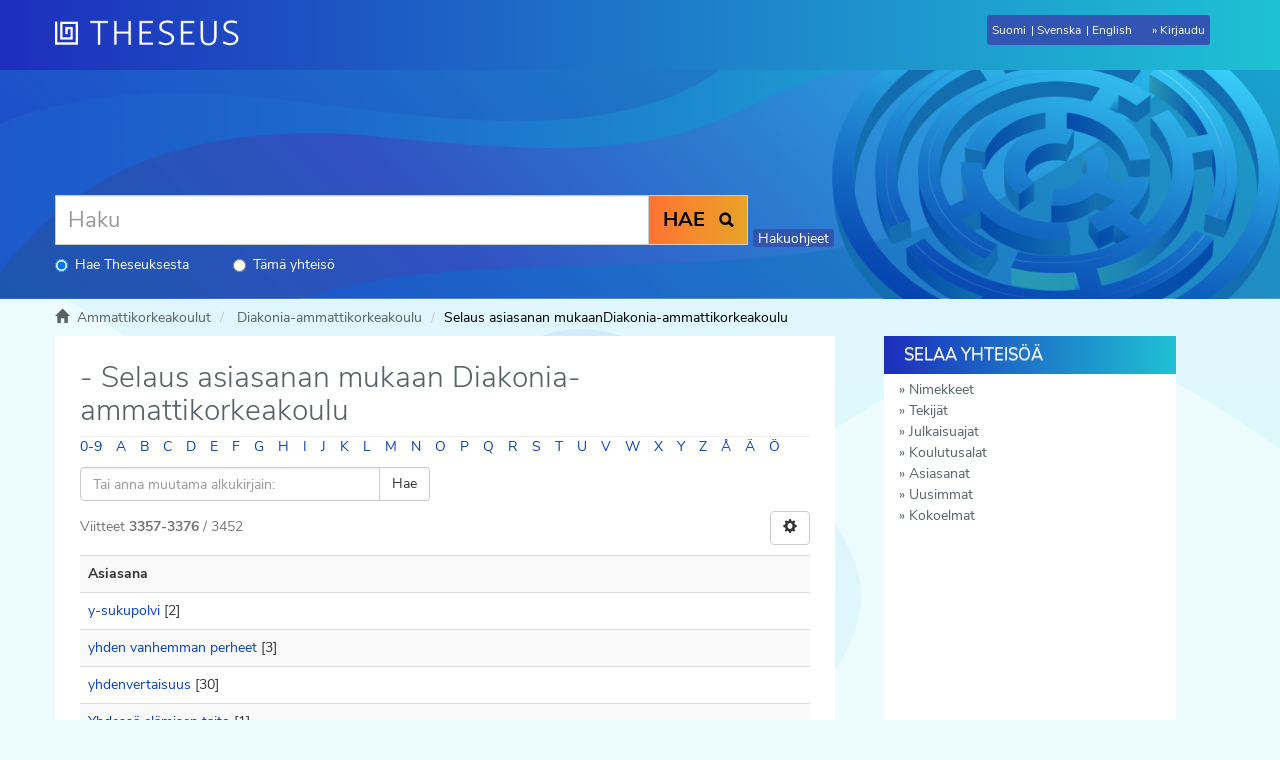

--- FILE ---
content_type: text/html;charset=utf-8
request_url: https://www.theseus.fi/handle/10024/1552/browse?rpp=20&sort_by=-1&type=subject&etal=-1&starts_with=X&order=ASC
body_size: 10762
content:
<!DOCTYPE html>
                         <!--[if lt IE 7]> <html class="no-js lt-ie9 lt-ie8 lt-ie7" lang="fi"> <![endif]-->
                        <!--[if IE 7]>    <html class="no-js lt-ie9 lt-ie8" lang="fi"> <![endif]-->
                        <!--[if IE 8]>    <html class="no-js lt-ie9" lang="fi"> <![endif]-->
                        <!--[if gt IE 8]><!--> <html class="no-js" lang="fi"> <!--<![endif]-->
                        <head><META http-equiv="Content-Type" content="text/html; charset=UTF-8">
<meta content="text/html; charset=UTF-8" http-equiv="Content-Type">
<meta content="IE=edge,chrome=1" http-equiv="X-UA-Compatible">
<meta content="width=device-width,initial-scale=1" name="viewport">
<meta content="https://www.theseus.fi/themes/theseus56_new/images/theseus_fb_logo.png" property="og:image:secure_url">
<meta content="http://www.theseus.fi/themes/theseus56_new/images/theseus_fb_logo.png" property="og:image">
<meta content="1200px" property="og:image:width">
<meta content="566px" property="og:image:height">
<meta content="summary_large_image" name="twitter:card">
<meta content="website" property="og:type">
<meta content="http://www.theseus.fi/" property="og:url">
<meta property="og:title" content="Theseus: xmlui.ArtifactBrowser.ConfigurableBrowse.title.metadata.subjectfi=Diakonia-ammattikorkeakoulu|en=Diaconia University of Applied Sciences|sv=Diaconia University of Applied Sciences|.">
<link rel="shortcut icon" href="/themes/theseus56_new/images/favicon.ico">
<link sizes="76x76" rel="apple-touch-icon" href="/themes/theseus56_new/images/apple-touch-icon.png">
<link sizes="32x32" type="image/png" rel="icon" href="/themes/theseus56_new/images/favicon-32x32.png">
<link sizes="16x16" type="image/png" rel="icon" href="/themes/theseus56_new/images/favicon-16x16.png">
<link color="#5bbad5" href="/themes/theseus56_new/images/safari-pinned-tab.svg" rel="mask-icon">
<meta name="Generator" content="DSpace 5.6">
<link href="/themes/theseus56_new/styles/main.css" type="text/css" rel="stylesheet">
<link type="text/css" href="/static/css/creativecommons/cc-icons.min.css" rel="stylesheet">
<link href="/themes/theseus56_new/styles/shared/flatpickr.min.css" rel="stylesheet">
<link href="/themes/theseus56_new/styles/shared/bootstrap-tokenfield.min.css" rel="stylesheet">
<link type="application/opensearchdescription+xml" rel="search" href="https://www.theseus.fi:443/open-search/description.xml" title="DSpace">
<script>
                //Clear default text of emty text areas on focus
                function tFocus(element)
                {
                if (element.value == 'default'){element.value='';}
                }
                //Clear default text of emty text areas on submit
                function tSubmit(form)
                {

                console.log(form);

                var defaultedElements = document.getElementsByTagName("textarea");
                for (var i=0; i != defaultedElements.length; i++){
                if (defaultedElements[i].value == 'default'){
                defaultedElements[i].value='';}}

                //AM: If isbn is set, save it to localstorage for urn-generation
                var idType = document.getElementsByName("dc_identifier_qualifier");
                var idValue = document.getElementsByName("dc_identifier_value");
                var isbnValue = document.getElementsByName("dc_identifier_isbn");

                if (idValue.length == 0 && isbnValue.length > 0){
                if (isbnValue[0].value != ""){
                localStorage.setItem("form_isbn_id", isbnValue[0].value);
                }else if(isbnValue[0].value == ""){
                localStorage.removeItem("form_isbn_id");
                }
                }else if(idValue.length > 0 && isbnValue.length == 0){
                if (idType[0].value == "isbn" && idValue[0].value != ""){
                localStorage.setItem("form_isbn_id", idValue[0].value);
                } else if(idValue[0].value == ""){
                localStorage.removeItem("form_isbn_id");
                }
                }

                }
                //Disable pressing 'enter' key to submit a form (otherwise pressing 'enter' causes a submission to start over)
                function disableEnterKey(e)
                {
                var key;

                if(window.event)
                key = window.event.keyCode;     //Internet Explorer
                else
                key = e.which;     //Firefox and Netscape

                if(key == 13)  //if "Enter" pressed, then disable!
                return false;
                else
                return true;
                }
            </script><!--[if lt IE 9]>
                <script src="/themes/theseus56_new/vendor/html5shiv/dist/html5shiv.js"> </script>
                <script src="/themes/theseus56_new/vendor/respond/dest/respond.min.js"> </script>
                <![endif]--><script type="text/javascript">
                // URL of the WAYF to use
                // Examples: "https://wayf.example.org/SWITCHwayf/WAYF"
                // [Mandatory]
                var wayf_URL = "https://haka.funet.fi/shibboleth/wayf.php";

                // EntityID of the Service Provider that protects this Resource
                // Value will be overwritten automatically if the page where the Embedded WAYF
                // is displayed is called with a GET argument 'entityID' as automatically set by Shibboleth
                // Examples: "https://econf.switch.ch/shibboleth", "https://dokeos.unige.ch/shibboleth"
                // [Mandatory]
                var wayf_sp_entityID = "https://www.theseus.fi/shibboleth";

                // Shibboleth Service Provider handler URL
                // Examples: "https://point.switch.ch/Shibboleth.sso", "https://rr.aai.switch.ch/aaitest/Shibboleth.sso"
                // [Mandatory, if wayf_use_discovery_service = false]
                var wayf_sp_handlerURL = "https://www.theseus.fi/Shibboleth.sso";

                // URL on this resource that the user should be returned to after authentication
                // Examples: "https://econf.switch.ch/aai/home", "https://olat.uzh.ch/my/courses"
                // [Mandatory]
                var wayf_return_url = "https://www.theseus.fi/shibboleth-login";

                //////////////////// RECOMMENDED SETTINGS ////////////////////

                // Width of the embedded WAYF in pixels or "auto"
                // This is the width of the content only (without padding and border).
                // Add 2 x (10px + 1px) = 22px for padding and border to get the actual
                // width of everything that is drawn.
                // [Optional, default: "auto"]
                var wayf_width  = '150';

                // Height of the embedded WAYF in pixels or "auto"
                // This is the height of the content only (without padding and border).
                // Add 2 x (10px + 1px) = 22px for padding and border to get the actual
                // height of everything that is drawn.
                // [Optional, default: "auto"]
                // Example for fixed size:
                var wayf_height = 100;

                // Whether to show the checkbox to remember settings for this session
                // [Optional, default: true]
                var wayf_show_remember_checkbox = false;

                // Hide the Logo
                // If true, no logo is shown
                // [Optional, default: false]
                // var wayf_hide_logo = false;

                // Logo size
                // Choose whether the small or large logo should be used
                // [Optional, default: true]
                var wayf_use_small_logo = true;

                // Font size
                // [Optional, default: 12]
                //var wayf_font_size = 12;

                // Font color as CSS color value, e.g. 'black' or '#000000'
                // [Optional, default: #000000]
                //var wayf_font_color = '#000000';

                // Border color as CSS color value, e.g. 'black' or '#000000'
                // [Optional, default: #848484]
                //var wayf_border_color = '#848484';

                // Background color as CSS color value, e.g. 'black' or '#000000'
                // [Optional, default: #F0F0F0]
                //var wayf_background_color = '#F0F0F0';

                // Whether to automatically log in user if he has a session/permanent redirect
                // cookie set at central wayf
                // [Optional, default: true]
                //var wayf_auto_login = true;

                // Whether to hide the WAYF after the user was logged in
                // This requires that the _shib_session_* cookie is set when a user
                // could be authenticated, which is the default case when Shibboleth is used.
                // For other Service Provider implementations have a look at the setting
                // wayf_check_login_state_function that allows you to customize this
                // [Optional, default: true]
                // var wayf_hide_after_login = true;

                // Whether or not to show the categories in the drop-down list
                // Possible values are: true or false
                // [Optional, default: true]
                var wayf_show_categories =  false;

                // Most used Identity Providers will be shown as top category in the drop down
                // list if this feature is used.
                // Will not be shown if wayf_show_categories is false
                // [Optional, default: none]
                // var wayf_most_used_idps =  new Array("https://aai-logon.unibas.ch/idp/shibboleth", "https://aai.unil.ch/idp/shibboleth");

                // Categories of Identity Provider that should not be shown
                // Possible values are: "Haka", "all"
                // Example of how to hide categories
                // var wayf_hide_categories =  new Array("other", "library");
                // [Optional, default: none]
                //var wayf_hide_categories =  new Array();


                // EntityIDs of Identity Provider whose category is hidden but that should be shown anyway
                // Example of how to unhide certain Identity Providers
                // var wayf_unhide_idps = new Array("https://aai-login.uzh.ch/idp/shibboleth");
                // [Optional, default: none]
                // var wayf_unhide_idps = new Array();

                // EntityIDs of Identity Provider that should not be shown at all
                // Example of how to hide certain Identity Provider
                // var wayf_hide_idps = new Array("https://idp.unige.ch/idp/shibboleth", "https://aai-logon.switch.ch/idp/shibboleth");
                // [Optional, default: none]
                // var wayf_hide_idps = new Array("https://idp.aalto.fi/idp/shibboleth", "https://devel.idp.aalto.fi/idp/shibboleth");


                //////////////////// ADVANCED SETTINGS ////////////////////

                // Use the SAML2/Shibboleth 2 Discovery Service protocol where
                // the user is sent back to the Service Provider after selection
                // of his Home Organisation.
                // This feature should only be uncommented and set to false if there
                // is a good reason why to use the old and deprecated Shibboleth WAYF
                // protocol instead.
                // [Optional, default: true]
                // var wayf_use_discovery_service = false;

                // If enabled, the Embedded WAYF will activate the
                // improved drop down list feature, which will transform the list of
                // organisations into a search-field while keeping its original function as
                // a select list. To make this work, the JQuery library will dynamically be
                // loaded if it is not yet present. Additionally, another Javascript and CSS
                // file are loaded to perform the actual transformation.
                // Please note that this feature will also display the organisations' logos,
                // which might be loaded from a remote domain. While generally not especially
                // dangerous, there is always a risk when loading content (in this case
                // images) from third party hosts.
                // [Optional, default: false]
                // var wayf_use_improved_drop_down_list = false;

                // If true the improved drop-down-list will not display IdP logos that
                // have to be loaded from remote URLs. That way the web browser
                // does not have to make requests to third party hosts.
                // Logos that are embedded using data URIs
                // (src="data:image/png;base64...") will however still be displayed
                // Don't confuse this with wayf_hide_logo, which shows or hides
                // the logo of this WAYF instance
                // [Optional, default: false]
                //  wayf_disable_remote_idp_logos = false;

                // If true the improved drop-down-list automatic filtering
                // of entries while typing content in the search box will
                // allow matching IdPs either by their name or entityID,
                // whereas otherwise only the name is considered
                // [Optional, default: true]
                // wayf_enable_entityid_matching = true;



                // Force the user's Home Organisation selection to be remembered for the
                // current browser session. If wayf_show_remember_checkbox is true
                // the checkbox will be shown but will be read only.
                // WARNING: Only use this feature if you know exactly what you are doing
                //          This option will cause problems that are difficult to find
                //          in case they accidentially select a wrong Home Organisation
                // [Optional, default: false]
                //var wayf_force_remember_for_session = false;

                // Session Initiator URL of the Service Provider
                // Examples: "https://interact.switch.ch/Shibboleth.sso/Login", "https://dokeos.unige.ch/Shibboleth.sso/DS"
                // This will implicitely be set to wayf_sp_samlDSURL = wayf_sp_handlerURL + "/Login";
                // or will be set automatically if the page where the Embedded WAYF is placed is called
                // with a 'return' and an 'entityID' GET Arguments
                // [Optional, if wayf_use_discovery_service = true
                //  or if wayf_additional_idps is not empty, default: wayf_sp_handlerURL + "/Login"]
                // var wayf_sp_samlDSURL = wayf_sp_handlerURL + "/Login";

                // Default IdP to preselect when central WAYF couldn't guess IdP either
                // This is usually the case the first time ever a user accesses a resource
                // [Optional, default: none]
                // var wayf_default_idp = "https://aai-logon.switch.ch/idp/shibboleth";

                // Number of last used IdPs to show
                // Will not be shown if wayf_show_categories is false
                // Set to 0 to deactivate
                // [Optional, default: 3]
                // var wayf_num_last_used_idps = 3;

                // Set a custom Assertion Consumer URL instead of
                // the default wayf_sp_handlerURL + '/SAML/POST'
                // Only relevant if wayf_use_discovery_service is false and SAML1 is used.
                // Examples: "https://my-app.switch.ch/custom/saml-implementation/samlaa"
                // This will implicitely be set to wayf_sp_samlACURL = wayf_sp_handlerURL + "/SAML/POST";
                // [Optional, default: wayf_sp_handlerURL + "/SAML/POST"]
                // var wayf_sp_samlACURL = "https://my-app.switch.ch/custom/saml-implementation/samlaa";

                // Overwites the text of the checkbox if
                // wayf_show_remember_checkbox is set to true
                // [Optional, default: none]
                // var wayf_overwrite_checkbox_label_text = 'Save setting for today';

                // Overwrites the text of the submit button
                // [Optional, default: none]
                // var wayf_overwrite_submit_button_text = 'Go';

                // Overwrites the intro text above the drop-down list
                // [Optional, default: none]
                // var wayf_overwrite_intro_text = 'Select your Home Organisation to log in';

                // Overwrites the category name of the most used IdP category in the drop-down list
                // [Optional, default: none]
                // var wayf_overwrite_most_used_idps_text = 'Most popular';

                // Overwrites the category name of the last used IdP category in the drop-down list
                // [Optional, default: none]
                // var wayf_overwrite_last_used_idps_text = 'Previously used';

                // Overwrites the category name of IdPs from other federations in the drop-down list
                // [Optional, default: none]
                // var wayf_overwrite_from_other_federations_text = 'Other organisations';

                // Whether to hide the WAYF after the user was logged in
                // This requires that the _shib_session_* cookie is set when a user
                // could be authenticated
                // If you want to hide the embedded WAYF completely, uncomment
                // the property and set it to "". This then won't draw anything
                // [Optional, default: none]
                // var wayf_logged_in_messsage = "";

                // If the user is already logged in and this variable is set to true, the WAYF
                // will automatically redirect the user to the URL set in wayf_return_url.
                // If the WAYF is embedded on a dedicated login page, this value should be set
                // to true. Else, it should be left at its default value 'false'.
                // [Optional, default: false]
                // var wayf_auto_redirect_if_logged_in = true;

                // Provide the name of a JavaScript function that checks whether the user
                // already is logged in. The function should return true if the user is logged
                // in or false otherwise. If the user is logged in, the Embedded WAYF will
                // hide itself or draw a custom message depending on the
                // setting wayf_logged_in_messsage. The default check will access a Shibboleth
                // session handler which typically is found at /Shibboleth.sso/Session.
                // [Optional, default: none]
                // var wayf_check_login_state_function = function() {
                // if (# specify user-is-logged-in condition#)
                //   return true;
                // else
                //   return false;
                // }

                // EntityIDs, Names and SSO URLs of Identity Providers from other federations
                // that should be added to the drop-down list.
                // name: Name of the Identity Provider to display
                // entityID: SAML entityID/providerID of this Identity Provider
                // SAML1SSOurl: Endpoint for the SAML1 SSO handler
                // logoURL: URL or inline image data of that IdP. Image must be a 16x16 pixel image
                //          and it should be loaded from an HTTPS URL. Otherwise IE and other
                //          browsers complain
                // data: Non-visible data that may be used to find this Identity Provider when the
                //       improve drop-down feature is enabled. This string for example can  include
                //       the domain names, abbreviations, localities or alternative names of the
                //       organisation. Basically, anything the user could use to search his institution.
                //
                // The IdPs will be displayed in the order they are defined
                // [Optional, default: none]
                // var wayf_additional_idps = [ ];

                // Example of how to add Identity Provider from other federations
                // var wayf_additional_idps = [
                //
                //        {name:"International University X",
                //        entityID:"urn:mace:example.org:example.university.org",
                //        SAML1SSOurl:"https://int.univ.org/shibboleth-idp/SSO",
                //        logoURL:"https://int.univ.org/favicon.ico",
                //        data:"univ.org université intérnationale X"},
                //
                //        {name:"Some Other University",
                //        entityID:"https://other.univ.edu/idp/shibboleth",
                //        SAML1SSOurl:"https://other.univ.edu/shibboleth-idp/SSO",
                //        logoURL:"https://other.univ.edu/favicon.ico",
                //        data:"other.univ.org autre université intérnationale X"},
                // ];


                // Whether to load Identity Providers from the Discovery Feed provided by
                // the Service Provider.
                // IdPs that are not listed in the Discovery Feed and that the SP therefore is
                // not  are able to accept assertions from, are hidden by the Embedded WAYF
                // IdPs that are in the Discovery Feed but are unknown to the SWITCHwayf
                // are added to the wayf_additional_idps.
                // The list wayf_additional_idps will be sorted alphabetically
                // The SP must have configured the discovery feed handler that generates a
                // JSON object. Otherwise it won't generate the JSON data containing the IdPs.
                // [Optional, default: false]
                var wayf_use_disco_feed = true;

                // URL where to load the Discovery Feed from in case wayf_use_disco_feed is true
                // [Optional, default: none]
                var wayf_discofeed_url = "/Shibboleth.sso/DiscoFeed";


                //////////////////// ADDITIONAL CSS CUSTOMIZATIONS ////////////////////

                // To further customize the appearance of the Embedded WAYF you could
                // define CSS rules for the following CSS IDs that are used within the
                // Embedded WAYF:
                // #wayf_div                     - Container for complete Embedded WAYF
                // #wayf_logo_div                - Container for logo
                // #wayf_logo                    - Image for logo
                // #wayf_intro_div               - Container of drop-down list intro label
                // #wayf_intro_label             - Label of intro text
                // #IdPList                      - The form element
                // #user_idp                     - Select element for drop-down list
                // #wayf_remember_checkbox_div   - Container of checkbox and its label
                // #wayf_remember_checkbox       - Checkbox for remembering settings for session
                // #wayf_remember_checkbox_label - Text of checkbox
                // #wayf_submit_button           - Submit button
                //
                // Use these CSS IDs carefully and at own risk because future updates could
                // interfere with the rules you created and the IDs may change without notice!
            </script><script src="/themes/theseus56_new/vendor/modernizr/modernizr.js" type="text/javascript"> </script><script crossorigin="anonymous" integrity="sha256-CSXorXvZcTkaix6Yvo6HppcZGetbYMGWSFlBw8HfCJo=" src="https://code.jquery.com/jquery-3.4.1.min.js"> </script><script crossorigin="anonymous" integrity="sha256-xI/qyl9vpwWFOXz7+x/9WkG5j/SVnSw21viy8fWwbeE=" src="https://code.jquery.com/ui/1.11.3/jquery-ui.min.js"> </script>
<title>Diakonia-ammattikorkeakoulu - Theseus</title>
</head><body>
<a href="#maincontent" class="skip-nav screen-reader-text" id="skip-nav">Hypp&auml;&auml; sis&auml;lt&ouml;&ouml;n</a>
<header>
<div role="navigation" class="navbar navbar-default navbar-static-top">
<div id="navbarheader" class="container">
<div class="navbar-header">
<a class="navbar-brand" href="/" aria-label="Theseus Etusivu"></a>
<div class="navbar-header pull-right visible-xs visible-sm hidden-md hidden-lg" id="navbar-icons">
<a href="/" id="mobilebrand"></a><button data-toggle="offcanvas" class="navbar-toggle pull-right" type="button"><span class="sr-only">N&auml;yt&auml;/piilota sivun navigointi</span><span class="icon-bar"></span><span class="icon-bar"></span><span class="icon-bar"></span></button>
<ul class="nav nav-pills pull-right ">
<li class="dropdown" id="ds-language-selection-xs">
<button data-toggle="dropdown" class="dropdown-toggle navbar-toggle navbar-link" role="button" href="#" id="language-dropdown-toggle-xs"><b aria-hidden="true" class="visible-xs glyphicon glyphicon-globe"></b></button>
<ul data-no-collapse="true" aria-labelledby="language-dropdown-toggle-xs" role="menu" class="dropdown-menu pull-right">
<li role="presentation">
<a id="langlink" href="javascript:document.repost.locale.value='lfi'; document.repost.submit();" lang="fi">Suomeksi</a>
</li>
<li role="presentation">
<a id="langlink" href="javascript:document.repost.locale.value='lsv'; document.repost.submit();" lang="sv">P&aring; svenska</a>
</li>
<li role="presentation">
<a id="langlink" href="javascript:document.repost.locale.value='len'; document.repost.submit();" lang="en">In English</a>
</li>
</ul>
</li>
<li>
<form method="get" action="/login" style="display: inline">
<button class="navbar-toggle navbar-link"><b aria-hidden="true" class="visible-xs glyphicon glyphicon-user"></b></button>
</form>
</li>
</ul>
</div>
</div>
<div class="pull-right" id="langlogin">
<form method="post" name="repost" action="">
<input type="hidden" name="type"><input type="hidden" name="locale"><input value="" type="hidden" name="author">
</form>
<ul class="nav navbar-nav pull-left" id="languageSelection">
<li role="presentation">
<a id="langlink" href="javascript:document.repost.locale.value='lfi'; document.repost.submit();" lang="fi">Suomi</a>
</li>
<li role="presentation">
<a id="langlink" href="javascript:document.repost.locale.value='lsv'; document.repost.submit();" lang="sv">Svenska</a>
</li>
<li role="presentation">
<a id="langlink" href="javascript:document.repost.locale.value='len'; document.repost.submit();" lang="en">English</a>
</li>
</ul>
<ul class="nav navbar-nav pull-left" id="loginlink">
<li>
<a href="/login"><span class="hidden-xs">Kirjaudu</span></a>
</li>
</ul>
<button data-toggle="offcanvas" class="navbar-toggle visible-sm" type="button"><span class="sr-only">N&auml;yt&auml;/piilota sivun navigointi</span><span class="icon-bar"></span><span class="icon-bar"></span><span class="icon-bar"></span></button>
</div>
</div>
</div>
</header>
<div class="trail-wrapper hidden-print">
<div class="container">
<div id="topsearchbar" class="row">
<div class="col-xs-12">
<div class="ds-option-set" id="ds-search-option">
<form method="get" class="" id="ds-search-form" action="/discover">
<fieldset>
<div class="input-group frontpagesearch">
<input aria-label="Haku" placeholder="Haku" type="text" class="ds-text-field form-control" name="query">
<div class="radio">
<label><input checked value="" name="scope" type="radio" id="ds-search-form-scope-all">Hae Theseuksesta</label>
</div>
<div class="radio">
<label><input name="scope" type="radio" id="ds-search-form-scope-container" value="10024/1552">T&auml;m&auml; yhteis&ouml;</label>
</div>
<span class="input-group-btn"><button title="Hae" class="ds-button-field btn btn-primary"><b>HAE</b><span aria-hidden="true" class="glyphicon glyphicon-search"></span></button></span>
</div>
</fieldset>
</form>
<span class="kys"><a href="https://submissions.theseus.fi/hakuohje.htm" target="_blank">Hakuohjeet</a></span>
</div>
</div>
</div>
</div>
</div>
<div class="hidden" id="no-js-warning-wrapper">
<div id="no-js-warning">
<div class="notice failure">JavaScript is disabled for your browser. Some features of this site may not work without it.</div>
</div>
</div>
<div class="breadcrumb dropdown visible-xs">
<a data-toggle="dropdown" class="dropdown-toggle" role="button" href="#" id="trail-dropdown-toggle">Selaus asiasanan mukaanDiakonia-ammattikorkeakoulu&nbsp;<b class="caret"></b></a>
<ul aria-labelledby="trail-dropdown-toggle" role="menu" class="dropdown-menu">
<li role="presentation">
<a role="menuitem" href="/"><i aria-hidden="true" class="glyphicon glyphicon-home"></i>&nbsp;
                        Ammattikorkeakoulut</a>
</li>
<li role="presentation">
<a role="menuitem" href="/handle/10024/1552">Diakonia-ammattikorkeakoulu</a>
</li>
<li role="presentation" class="disabled">
<a href="#" role="menuitem">Selaus asiasanan mukaanDiakonia-ammattikorkeakoulu</a>
</li>
</ul>
</div>
<ul class="container breadcrumb hidden-xs">
<li>
<i aria-hidden="true" class="glyphicon glyphicon-home"></i>&nbsp;
            <a href="/">
<trail target="/">Ammattikorkeakoulut</trail>
</a>
</li>
<li>
<a href="/handle/10024/1552">Diakonia-ammattikorkeakoulu</a>
</li>
<li class="active">Selaus asiasanan mukaanDiakonia-ammattikorkeakoulu</li>
</ul>
<div class="container" id="main-container">
<div class="row row-offcanvas row-offcanvas-right">
<div class="horizontal-slider clearfix">
<div id="maincontent" class="col-xs-12 col-sm-12 col-md-8 main-content">
<div>
<h1 class="ds-div-head page-header first-page-header"> - Selaus asiasanan mukaan Diakonia-ammattikorkeakoulu</h1>
<div id="aspect_artifactbrowser_ConfigurableBrowse_div_browse-by-subject" class="ds-static-div primary">
<div class="ds-static-div browse-navigation-wrapper hidden-print">
<form id="aspect_artifactbrowser_ConfigurableBrowse_div_browse-navigation" class="ds-interactive-div secondary navigation" action="browse" method="post" onsubmit="javascript:tSubmit(this);">
<div class="ds-static-div row">
<div class="ds-static-div col-xs-4 col-sm-12">
<select class="ds-select-field form-control alphabet-select visible-xs alphabet-select visible-xs" name=""><option value="browse?rpp=20&amp;sort_by=-1&amp;type=subject&amp;etal=-1&amp;starts_with=0&amp;order=ASC">0-9</option><option value="browse?rpp=20&amp;sort_by=-1&amp;type=subject&amp;etal=-1&amp;starts_with=A&amp;order=ASC">A</option><option value="browse?rpp=20&amp;sort_by=-1&amp;type=subject&amp;etal=-1&amp;starts_with=B&amp;order=ASC">B</option><option value="browse?rpp=20&amp;sort_by=-1&amp;type=subject&amp;etal=-1&amp;starts_with=C&amp;order=ASC">C</option><option value="browse?rpp=20&amp;sort_by=-1&amp;type=subject&amp;etal=-1&amp;starts_with=D&amp;order=ASC">D</option><option value="browse?rpp=20&amp;sort_by=-1&amp;type=subject&amp;etal=-1&amp;starts_with=E&amp;order=ASC">E</option><option value="browse?rpp=20&amp;sort_by=-1&amp;type=subject&amp;etal=-1&amp;starts_with=F&amp;order=ASC">F</option><option value="browse?rpp=20&amp;sort_by=-1&amp;type=subject&amp;etal=-1&amp;starts_with=G&amp;order=ASC">G</option><option value="browse?rpp=20&amp;sort_by=-1&amp;type=subject&amp;etal=-1&amp;starts_with=H&amp;order=ASC">H</option><option value="browse?rpp=20&amp;sort_by=-1&amp;type=subject&amp;etal=-1&amp;starts_with=I&amp;order=ASC">I</option><option value="browse?rpp=20&amp;sort_by=-1&amp;type=subject&amp;etal=-1&amp;starts_with=J&amp;order=ASC">J</option><option value="browse?rpp=20&amp;sort_by=-1&amp;type=subject&amp;etal=-1&amp;starts_with=K&amp;order=ASC">K</option><option value="browse?rpp=20&amp;sort_by=-1&amp;type=subject&amp;etal=-1&amp;starts_with=L&amp;order=ASC">L</option><option value="browse?rpp=20&amp;sort_by=-1&amp;type=subject&amp;etal=-1&amp;starts_with=M&amp;order=ASC">M</option><option value="browse?rpp=20&amp;sort_by=-1&amp;type=subject&amp;etal=-1&amp;starts_with=N&amp;order=ASC">N</option><option value="browse?rpp=20&amp;sort_by=-1&amp;type=subject&amp;etal=-1&amp;starts_with=O&amp;order=ASC">O</option><option value="browse?rpp=20&amp;sort_by=-1&amp;type=subject&amp;etal=-1&amp;starts_with=P&amp;order=ASC">P</option><option value="browse?rpp=20&amp;sort_by=-1&amp;type=subject&amp;etal=-1&amp;starts_with=Q&amp;order=ASC">Q</option><option value="browse?rpp=20&amp;sort_by=-1&amp;type=subject&amp;etal=-1&amp;starts_with=R&amp;order=ASC">R</option><option value="browse?rpp=20&amp;sort_by=-1&amp;type=subject&amp;etal=-1&amp;starts_with=S&amp;order=ASC">S</option><option value="browse?rpp=20&amp;sort_by=-1&amp;type=subject&amp;etal=-1&amp;starts_with=T&amp;order=ASC">T</option><option value="browse?rpp=20&amp;sort_by=-1&amp;type=subject&amp;etal=-1&amp;starts_with=U&amp;order=ASC">U</option><option value="browse?rpp=20&amp;sort_by=-1&amp;type=subject&amp;etal=-1&amp;starts_with=V&amp;order=ASC">V</option><option value="browse?rpp=20&amp;sort_by=-1&amp;type=subject&amp;etal=-1&amp;starts_with=W&amp;order=ASC">W</option><option value="browse?rpp=20&amp;sort_by=-1&amp;type=subject&amp;etal=-1&amp;starts_with=X&amp;order=ASC">X</option><option value="browse?rpp=20&amp;sort_by=-1&amp;type=subject&amp;etal=-1&amp;starts_with=Y&amp;order=ASC">Y</option><option value="browse?rpp=20&amp;sort_by=-1&amp;type=subject&amp;etal=-1&amp;starts_with=Z&amp;order=ASC">Z</option><option value="browse?rpp=20&amp;sort_by=-1&amp;type=subject&amp;etal=-1&amp;starts_with=&Aring;&amp;order=ASC">&Aring;</option><option value="browse?rpp=20&amp;sort_by=-1&amp;type=subject&amp;etal=-1&amp;starts_with=&Auml;&amp;order=ASC">&Auml;</option><option value="browse?rpp=20&amp;sort_by=-1&amp;type=subject&amp;etal=-1&amp;starts_with=&Ouml;&amp;order=ASC">&Ouml;</option></select>
<ul id="aspect_artifactbrowser_ConfigurableBrowse_list_jump-list" class="ds-simple-list alphabet list-inline hidden-xs">
<li class="ds-simple-list-item">
<a href="browse?rpp=20&amp;sort_by=-1&amp;type=subject&amp;etal=-1&amp;starts_with=0&amp;order=ASC">0-9</a>
</li>
<li class="ds-simple-list-item">
<a href="browse?rpp=20&amp;sort_by=-1&amp;type=subject&amp;etal=-1&amp;starts_with=A&amp;order=ASC">A</a>
</li>
<li class="ds-simple-list-item">
<a href="browse?rpp=20&amp;sort_by=-1&amp;type=subject&amp;etal=-1&amp;starts_with=B&amp;order=ASC">B</a>
</li>
<li class="ds-simple-list-item">
<a href="browse?rpp=20&amp;sort_by=-1&amp;type=subject&amp;etal=-1&amp;starts_with=C&amp;order=ASC">C</a>
</li>
<li class="ds-simple-list-item">
<a href="browse?rpp=20&amp;sort_by=-1&amp;type=subject&amp;etal=-1&amp;starts_with=D&amp;order=ASC">D</a>
</li>
<li class="ds-simple-list-item">
<a href="browse?rpp=20&amp;sort_by=-1&amp;type=subject&amp;etal=-1&amp;starts_with=E&amp;order=ASC">E</a>
</li>
<li class="ds-simple-list-item">
<a href="browse?rpp=20&amp;sort_by=-1&amp;type=subject&amp;etal=-1&amp;starts_with=F&amp;order=ASC">F</a>
</li>
<li class="ds-simple-list-item">
<a href="browse?rpp=20&amp;sort_by=-1&amp;type=subject&amp;etal=-1&amp;starts_with=G&amp;order=ASC">G</a>
</li>
<li class="ds-simple-list-item">
<a href="browse?rpp=20&amp;sort_by=-1&amp;type=subject&amp;etal=-1&amp;starts_with=H&amp;order=ASC">H</a>
</li>
<li class="ds-simple-list-item">
<a href="browse?rpp=20&amp;sort_by=-1&amp;type=subject&amp;etal=-1&amp;starts_with=I&amp;order=ASC">I</a>
</li>
<li class="ds-simple-list-item">
<a href="browse?rpp=20&amp;sort_by=-1&amp;type=subject&amp;etal=-1&amp;starts_with=J&amp;order=ASC">J</a>
</li>
<li class="ds-simple-list-item">
<a href="browse?rpp=20&amp;sort_by=-1&amp;type=subject&amp;etal=-1&amp;starts_with=K&amp;order=ASC">K</a>
</li>
<li class="ds-simple-list-item">
<a href="browse?rpp=20&amp;sort_by=-1&amp;type=subject&amp;etal=-1&amp;starts_with=L&amp;order=ASC">L</a>
</li>
<li class="ds-simple-list-item">
<a href="browse?rpp=20&amp;sort_by=-1&amp;type=subject&amp;etal=-1&amp;starts_with=M&amp;order=ASC">M</a>
</li>
<li class="ds-simple-list-item">
<a href="browse?rpp=20&amp;sort_by=-1&amp;type=subject&amp;etal=-1&amp;starts_with=N&amp;order=ASC">N</a>
</li>
<li class="ds-simple-list-item">
<a href="browse?rpp=20&amp;sort_by=-1&amp;type=subject&amp;etal=-1&amp;starts_with=O&amp;order=ASC">O</a>
</li>
<li class="ds-simple-list-item">
<a href="browse?rpp=20&amp;sort_by=-1&amp;type=subject&amp;etal=-1&amp;starts_with=P&amp;order=ASC">P</a>
</li>
<li class="ds-simple-list-item">
<a href="browse?rpp=20&amp;sort_by=-1&amp;type=subject&amp;etal=-1&amp;starts_with=Q&amp;order=ASC">Q</a>
</li>
<li class="ds-simple-list-item">
<a href="browse?rpp=20&amp;sort_by=-1&amp;type=subject&amp;etal=-1&amp;starts_with=R&amp;order=ASC">R</a>
</li>
<li class="ds-simple-list-item">
<a href="browse?rpp=20&amp;sort_by=-1&amp;type=subject&amp;etal=-1&amp;starts_with=S&amp;order=ASC">S</a>
</li>
<li class="ds-simple-list-item">
<a href="browse?rpp=20&amp;sort_by=-1&amp;type=subject&amp;etal=-1&amp;starts_with=T&amp;order=ASC">T</a>
</li>
<li class="ds-simple-list-item">
<a href="browse?rpp=20&amp;sort_by=-1&amp;type=subject&amp;etal=-1&amp;starts_with=U&amp;order=ASC">U</a>
</li>
<li class="ds-simple-list-item">
<a href="browse?rpp=20&amp;sort_by=-1&amp;type=subject&amp;etal=-1&amp;starts_with=V&amp;order=ASC">V</a>
</li>
<li class="ds-simple-list-item">
<a href="browse?rpp=20&amp;sort_by=-1&amp;type=subject&amp;etal=-1&amp;starts_with=W&amp;order=ASC">W</a>
</li>
<li class="ds-simple-list-item">
<a href="browse?rpp=20&amp;sort_by=-1&amp;type=subject&amp;etal=-1&amp;starts_with=X&amp;order=ASC">X</a>
</li>
<li class="ds-simple-list-item">
<a href="browse?rpp=20&amp;sort_by=-1&amp;type=subject&amp;etal=-1&amp;starts_with=Y&amp;order=ASC">Y</a>
</li>
<li class="ds-simple-list-item">
<a href="browse?rpp=20&amp;sort_by=-1&amp;type=subject&amp;etal=-1&amp;starts_with=Z&amp;order=ASC">Z</a>
</li>
<li class="ds-simple-list-item">
<a href="browse?rpp=20&amp;sort_by=-1&amp;type=subject&amp;etal=-1&amp;starts_with=%C3%85&amp;order=ASC">&Aring;</a>
</li>
<li class="ds-simple-list-item">
<a href="browse?rpp=20&amp;sort_by=-1&amp;type=subject&amp;etal=-1&amp;starts_with=%C3%84&amp;order=ASC">&Auml;</a>
</li>
<li class="ds-simple-list-item">
<a href="browse?rpp=20&amp;sort_by=-1&amp;type=subject&amp;etal=-1&amp;starts_with=%C3%96&amp;order=ASC">&Ouml;</a>
</li>
</ul>
</div>
<div class="ds-static-div col-xs-8 col-sm-12">
<p id="aspect_artifactbrowser_ConfigurableBrowse_p_hidden-fields" class="ds-paragraph hidden">
<input id="aspect_artifactbrowser_ConfigurableBrowse_field_rpp" class="ds-hidden-field form-control" name="rpp" type="hidden" value="20"><input id="aspect_artifactbrowser_ConfigurableBrowse_field_sort_by" class="ds-hidden-field form-control" name="sort_by" type="hidden" value="-1"><input id="aspect_artifactbrowser_ConfigurableBrowse_field_type" class="ds-hidden-field form-control" name="type" type="hidden" value="subject"><input id="aspect_artifactbrowser_ConfigurableBrowse_field_etal" class="ds-hidden-field form-control" name="etal" type="hidden" value="-1"><input id="aspect_artifactbrowser_ConfigurableBrowse_field_order" class="ds-hidden-field form-control" name="order" type="hidden" value="ASC">
</p>
<div class="row">
<div class="col-xs-12 col-sm-6">
<p class="input-group">
<input id="aspect_artifactbrowser_ConfigurableBrowse_field_starts_with" class="ds-text-field form-control" placeholder="Tai anna muutama alkukirjain:" name="starts_with" type="text" value="" title="Selaa tietueita, jotka alkavat t&auml;ll&auml; kirjaimella"><span class="input-group-btn"><button id="aspect_artifactbrowser_ConfigurableBrowse_field_submit" class="ds-button-field btn btn-default" name="submit" type="submit">Hae</button></span>
</p>
</div>
</div>
</div>
</div>
</form>
</div>
<form id="aspect_artifactbrowser_ConfigurableBrowse_div_browse-controls" class="ds-interactive-div browse controls hidden" action="browse" method="post" onsubmit="javascript:tSubmit(this);">
<p id="aspect_artifactbrowser_ConfigurableBrowse_p_hidden-fields" class="ds-paragraph hidden">
<input id="aspect_artifactbrowser_ConfigurableBrowse_field_type" class="ds-hidden-field form-control" name="type" type="hidden" value="subject">
</p>
<p class="ds-paragraph"> J&auml;rjestys: </p>
<p class="ds-paragraph">
<select id="aspect_artifactbrowser_ConfigurableBrowse_field_order" class="ds-select-field form-control" name="order"><option value="ASC" selected>nouseva</option><option value="DESC">laskeva</option></select>
</p>
<p class="ds-paragraph"> Tulokset: </p>
<p class="ds-paragraph">
<select id="aspect_artifactbrowser_ConfigurableBrowse_field_rpp" class="ds-select-field form-control" name="rpp"><option value="5">5</option><option value="10">10</option><option value="20" selected>20</option><option value="40">40</option><option value="60">60</option><option value="80">80</option><option value="100">100</option></select>
</p>
<p class="ds-paragraph">
<button id="aspect_artifactbrowser_ConfigurableBrowse_field_update" class="ds-button-field btn btn-default" name="update" type="submit">P&auml;ivit&auml;</button>
</p>
</form>
<div class="pagination-simple clearfix top">
<div class="row">
<div class="col-xs-10">
<p class="pagination-info">Viitteet <b>3357-3376</b> / 3452</p>
</div>
<div class="col-xs-2">
<div class="btn-group sort-options-menu pull-right">
<button data-toggle="dropdown" class="btn btn-default dropdown-toggle"><span aria-hidden="true" class="glyphicon glyphicon-cog"></span></button>
<ul role="menu" class="dropdown-menu pull-right">
<li class="dropdown-header"></li>
<li>
<a data-name="order" data-returnvalue="ASC" href="#"><span aria-hidden="true" class="glyphicon glyphicon-ok btn-xs active"></span>nouseva</a>
</li>
<li>
<a data-name="order" data-returnvalue="DESC" href="#"><span aria-hidden="true" class="glyphicon glyphicon-ok btn-xs invisible"></span>laskeva</a>
</li>
<li class="divider"></li>
<li class="dropdown-header"></li>
<li>
<a data-name="rpp" data-returnvalue="5" href="#"><span aria-hidden="true" class="glyphicon glyphicon-ok btn-xs invisible"></span>5</a>
</li>
<li>
<a data-name="rpp" data-returnvalue="10" href="#"><span aria-hidden="true" class="glyphicon glyphicon-ok btn-xs invisible"></span>10</a>
</li>
<li>
<a data-name="rpp" data-returnvalue="20" href="#"><span aria-hidden="true" class="glyphicon glyphicon-ok btn-xs active"></span>20</a>
</li>
<li>
<a data-name="rpp" data-returnvalue="40" href="#"><span aria-hidden="true" class="glyphicon glyphicon-ok btn-xs invisible"></span>40</a>
</li>
<li>
<a data-name="rpp" data-returnvalue="60" href="#"><span aria-hidden="true" class="glyphicon glyphicon-ok btn-xs invisible"></span>60</a>
</li>
<li>
<a data-name="rpp" data-returnvalue="80" href="#"><span aria-hidden="true" class="glyphicon glyphicon-ok btn-xs invisible"></span>80</a>
</li>
<li>
<a data-name="rpp" data-returnvalue="100" href="#"><span aria-hidden="true" class="glyphicon glyphicon-ok btn-xs invisible"></span>100</a>
</li>
</ul>
</div>
</div>
</div>
</div>
<ul class="ds-artifact-list list-unstyled"></ul>
<div id="aspect_artifactbrowser_ConfigurableBrowse_div_browse-by-subject-results" class="ds-static-div primary">
<ul class="ds-artifact-list list-unstyled"></ul>
<div class="table-responsive">
<table id="aspect_artifactbrowser_ConfigurableBrowse_table_browse-by-subject-results" class="ds-table table table-striped table-hover">
<tr class="ds-table-header-row">
<th class="ds-table-header-cell odd">Asiasana</th>
</tr>
<tr class="ds-table-row even">
<td class="ds-table-cell odd"><a href="browse?type=subject&amp;value=y-sukupolvi">y-sukupolvi</a> [2]</td>
</tr>
<tr class="ds-table-row odd">
<td class="ds-table-cell odd"><a href="browse?type=subject&amp;value=yhden+vanhemman+perheet">yhden vanhemman perheet</a> [3]</td>
</tr>
<tr class="ds-table-row even">
<td class="ds-table-cell odd"><a href="browse?type=subject&amp;value=yhdenvertaisuus">yhdenvertaisuus</a> [30]</td>
</tr>
<tr class="ds-table-row odd">
<td class="ds-table-cell odd"><a href="browse?type=subject&amp;value=Yhdess%C3%A4+el%C3%A4misen+taito">Yhdess&auml; el&auml;misen taito</a> [1]</td>
</tr>
<tr class="ds-table-row even">
<td class="ds-table-cell odd"><a href="browse?type=subject&amp;value=yhdess%C3%A4+kehitt%C3%A4misen+valmennus">yhdess&auml; kehitt&auml;misen valmennus</a> [1]</td>
</tr>
<tr class="ds-table-row odd">
<td class="ds-table-cell odd"><a href="browse?type=subject&amp;value=yhdistelm%C3%A4virka">yhdistelm&auml;virka</a> [1]</td>
</tr>
<tr class="ds-table-row even">
<td class="ds-table-cell odd"><a href="browse?type=subject&amp;value=yhdyshenkil%C3%B6t">yhdyshenkil&ouml;t</a> [1]</td>
</tr>
<tr class="ds-table-row odd">
<td class="ds-table-cell odd"><a href="browse?type=subject&amp;value=yhdyskuntaseuraamukset">yhdyskuntaseuraamukset</a> [1]</td>
</tr>
<tr class="ds-table-row even">
<td class="ds-table-cell odd"><a href="browse?type=subject&amp;value=yhdyskuntaseuraamustoimistot">yhdyskuntaseuraamustoimistot</a> [1]</td>
</tr>
<tr class="ds-table-row odd">
<td class="ds-table-cell odd"><a href="browse?type=subject&amp;value=yhdyskuntaty%C3%B6">yhdyskuntaty&ouml;</a> [2]</td>
</tr>
<tr class="ds-table-row even">
<td class="ds-table-cell odd"><a href="browse?type=subject&amp;value=Yhteiskehitt%C3%A4minen">Yhteiskehitt&auml;minen</a> [1]</td>
</tr>
<tr class="ds-table-row odd">
<td class="ds-table-cell odd"><a href="browse?type=subject&amp;value=yhteiskehitt%C3%A4minen">yhteiskehitt&auml;minen</a> [3]</td>
</tr>
<tr class="ds-table-row even">
<td class="ds-table-cell odd"><a href="browse?type=subject&amp;value=yhteiskunnallinen+yritt%C3%A4jyys">yhteiskunnallinen yritt&auml;jyys</a> [11]</td>
</tr>
<tr class="ds-table-row odd">
<td class="ds-table-cell odd"><a href="browse?type=subject&amp;value=yhteiskunnalliset+vaikutukset">yhteiskunnalliset vaikutukset</a> [1]</td>
</tr>
<tr class="ds-table-row even">
<td class="ds-table-cell odd"><a href="browse?type=subject&amp;value=yhteiskunta">yhteiskunta</a> [7]</td>
</tr>
<tr class="ds-table-row odd">
<td class="ds-table-cell odd"><a href="browse?type=subject&amp;value=yhteiskuntaluokat">yhteiskuntaluokat</a> [1]</td>
</tr>
<tr class="ds-table-row even">
<td class="ds-table-cell odd"><a href="browse?type=subject&amp;value=yhteiskuntavastuu">yhteiskuntavastuu</a> [1]</td>
</tr>
<tr class="ds-table-row odd">
<td class="ds-table-cell odd"><a href="browse?type=subject&amp;value=yhteisp%C3%A4ivystys">yhteisp&auml;ivystys</a> [1]</td>
</tr>
<tr class="ds-table-row even">
<td class="ds-table-cell odd"><a href="browse?type=subject&amp;value=yhteissuunnittelu">yhteissuunnittelu</a> [4]</td>
</tr>
<tr class="ds-table-row odd">
<td class="ds-table-cell odd"><a href="browse?type=subject&amp;value=yhteistuotannollisuus">yhteistuotannollisuus</a> [1]</td>
</tr>
</table>
</div>
</div>
<div class="pagination-simple clearfix bottom">
<ul class="pagination">
<li class="previous">
<a class="previous-page-link" href="browse?rpp=20&amp;sort_by=-1&amp;type=subject&amp;offset=3336&amp;etal=-1&amp;order=ASC"><span class="glyphicon glyphicon-arrow-left"></span></a>
</li>
<li class="next pull-right">
<a class="next-page-link" href="browse?rpp=20&amp;sort_by=-1&amp;type=subject&amp;offset=3376&amp;etal=-1&amp;order=ASC"><span class="glyphicon glyphicon-arrow-right"></span></a>
</li>
</ul>
</div>
<ul class="ds-artifact-list list-unstyled"></ul>
</div>
</div>
<div class="visible-xs hidden-sm">
<footer>
<div class="row" id="bottomrow">
<div class="col-xs-12 col-sm-12">
<div>Ammattikorkeakoulujen opinn&auml;ytety&ouml;t ja julkaisut</div>
<div class="hidden-print">
<a href="/contact">Yhteydenotto</a> | <a href="/page/usagerights">Tietoa k&auml;ytt&ouml;oikeuksista</a> | <a href="https://arene.fi/wp-content/uploads/PDF/2024/Theseus/Theseus%20tietosuojailmoitus%202024.pdf?_t=1726139665">Tietosuojailmoitus</a> | <a href="/theseus_saavutettavuusseloste.html">Saavutettavuusseloste</a>
</div>
</div>
</div>
<a class="hidden" href="/htmlmap">&nbsp;</a>
</footer>
</div>
</div>
<div role="navigation" id="sidebar" class="col-xs-6 col-sm-3 sidebar-offcanvas">
<div class="word-break hidden-print" id="ds-options">
<h4 class="ds-option-set-head  h6">Selaa yhteis&ouml;&auml;</h4>
<div id="aspect_viewArtifacts_Navigation_list_browse" class="list-group">
<a href="/handle/10024/1552/browse?type=title" class="list-group-item ds-option">Nimekkeet</a><a href="/handle/10024/1552/browse?type=author" class="list-group-item ds-option">Tekij&auml;t</a><a href="/handle/10024/1552/browse?type=dateissued" class="list-group-item ds-option">Julkaisuajat</a><a href="/handle/10024/1552/browse?type=degreeprogram" class="list-group-item ds-option">Koulutusalat</a><a href="/handle/10024/1552/browse?type=subject" class="list-group-item ds-option">Asiasanat</a><a href="/handle/10024/1552/browse?type=dateaccessioned" class="list-group-item ds-option">Uusimmat</a><a href="/community-list" class="list-group-item ds-option">Kokoelmat</a>
</div>
<div id="aspect_viewArtifacts_Navigation_list_browse2" class="list-group"></div>
<h4 class="ds-option-set-head  h6">Henkil&ouml;kunnalle</h4>
<div id="aspect_viewArtifacts_Navigation_list_account" class="list-group"></div>
<div id="aspect_viewArtifacts_Navigation_list_context" class="list-group"></div>
<div id="aspect_viewArtifacts_Navigation_list_administrative" class="list-group"></div>
<div id="aspect_discovery_Navigation_list_discovery" class="list-group"></div>
</div>
</div>
</div>
</div>
</div>
<div class="hidden-xs">
<footer>
<div class="row" id="bottomrow">
<div class="col-xs-12 col-sm-12">
<div>Ammattikorkeakoulujen opinn&auml;ytety&ouml;t ja julkaisut</div>
<div class="hidden-print">
<a href="/contact">Yhteydenotto</a> | <a href="/page/usagerights">Tietoa k&auml;ytt&ouml;oikeuksista</a> | <a href="https://arene.fi/wp-content/uploads/PDF/2024/Theseus/Theseus%20tietosuojailmoitus%202024.pdf?_t=1726139665">Tietosuojailmoitus</a> | <a href="/theseus_saavutettavuusseloste.html">Saavutettavuusseloste</a>
</div>
</div>
</div>
<a class="hidden" href="/htmlmap">&nbsp;</a>
</footer>
</div>
<div aria-hidden="true" role="dialog" tabindex="-1" class="pswp">
<div class="pswp__bg"></div>
<div class="pswp__scroll-wrap">
<div class="pswp__container">
<div class="pswp__item"></div>
<div class="pswp__item"></div>
<div class="pswp__item"></div>
</div>
<div class="pswp__ui pswp__ui--hidden">
<div class="pswp__top-bar">
<div class="pswp__counter"></div>
<button title="Close (Esc)" class="pswp__button pswp__button--close"></button><button title="Share" class="pswp__button pswp__button--share"></button><button title="Toggle fullscreen" class="pswp__button pswp__button--fs"></button><button title="Zoom in/out" class="pswp__button pswp__button--zoom"></button>
<div class="pswp__preloader">
<div class="pswp__preloader__icn">
<div class="pswp__preloader__cut">
<div class="pswp__preloader__donut"></div>
</div>
</div>
</div>
</div>
<div class="pswp__share-modal pswp__share-modal--hidden pswp__single-tap">
<div class="pswp__share-tooltip"></div>
</div>
<button title="Previous (arrow left)" class="pswp__button pswp__button--arrow--left"></button><button title="Next (arrow right)" class="pswp__button pswp__button--arrow--right"></button>
<div class="pswp__caption">
<div class="pswp__caption__center"></div>
</div>
</div>
</div>
</div>
<script type="text/javascript">if(!window.DSpace){window.DSpace={};}window.DSpace.context_path='';window.DSpace.theme_path='/themes/theseus56_new/';</script><script src="/themes/theseus56_new/scripts/theme.js" type="text/javascript"> </script><script src="/themes/theseus56_new/scripts/photoswipe.js" type="text/javascript"> </script><script src="/themes/theseus56_new/scripts/fa.js" type="text/javascript"> </script><script src="/themes/theseus56_new/scripts/ps_gallery.js" type="text/javascript"> </script><script src="/themes/theseus56_new/scripts/flatpickr.min.js" type="text/javascript"> </script><script src="/themes/theseus56_new/scripts/annif.js" type="text/javascript"> </script><script type="text/javascript">
            //Clear isbn
            $("document").ready(function(){
                if(!window.location.href.includes("submit")){
                    localStorage.removeItem("form_isbn_id");
                }

                var el = document.getElementById("aspect_submission_submit_CompletedStep_field_submit_again");
                if(el != null){
                    el.addEventListener("click", function(){
                        localStorage.removeItem("form_isbn_id");
                    });
                }
            });

        </script>
</body></html>
